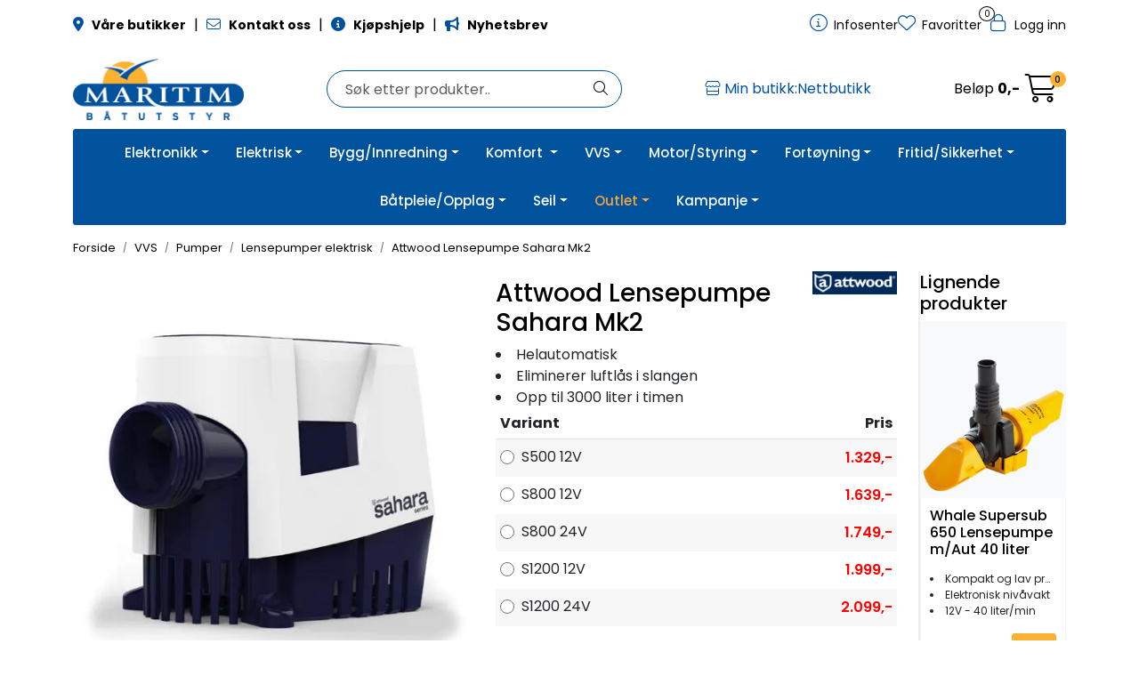

--- FILE ---
content_type: text/html;charset=UTF-8
request_url: https://www.maritim.no/ajax?action=checkPricesInList&pids=92902,92903&_=1768700838540
body_size: 165
content:
        

    
    
    
    
    
    
    
    
    
    
             
                             {"status":"OK","body":[{"current-raw":"179.0","current":"179,-","showPackageInfo":"","currency":"NOK","id":"92903"},{"current-raw":"169.0","current":"169,-","showPackageInfo":"","currency":"NOK","id":"92902"}]}            
    
    
    
    
    
    
    
    
    
    
    
    
    
    
    
    
    
    
    
    
    
    
    
    
    
    
    
    
    
    
    
    
    
    
    
    
    
    
    
    
    
    
    
    
    
    
    
    
    
    
    

--- FILE ---
content_type: text/html;charset=UTF-8
request_url: https://www.maritim.no/ajax?action=checkStocksInList&pids=92902,92903&_=1768700838541
body_size: 204
content:
        

    
    
    
    
    
    
    
    
    
    
             
            
    
                     
    
    <htmlContent>
                    <div id="92903" class="productStock">
                                         
<!-- START /modules/components/product-stock -->


                                                                50+ Stk
                        
<!-- END /modules/components/product-stock -->
            </div>
                    <div id="92902" class="productStock">
                                         
<!-- START /modules/components/product-stock -->


                                                                50+ Stk
                        
<!-- END /modules/components/product-stock -->
            </div>
            </htmlContent>
    
    
    
    
    
    
    
    
    
    
    
    
    
    
    
    
    
    
    
    
    
    
    
    
    
    
    
    
    
    
    
    
    
    
    
    
    
    
    
    
    
    
    
    
    
    
    
    
    
    

--- FILE ---
content_type: text/html;charset=UTF-8
request_url: https://www.maritim.no/ajax?action=getProductGallery&id=89114&thumbPosition=below
body_size: 903
content:
        

    
    
    
    
    
    
    
    
    
    
             
            
    
    
    
    
    
    
    
    
    
    
    
    
    
    
    
    
    
    
    
    
    
    
    
    
    
    
    
    
                     
<!-- START /ajax/getProductGallery -->


         
<!-- START /modules/components/product-labels -->





<!-- END /modules/components/product-labels -->



    
    
<div id="main-carousel" class="owl-carousel below" data-slider-id="1">
    <div class="item">
        <a href="https://res.cloudinary.com/maritim-no/image/upload/w_1600,h_1600,c_limit,f_auto,q_auto/v1655884758/p_VM-7406-33_default_1" data-fancybox="gallery">
            <picture>
                <source media="(max-width: 420px)" srcset="https://res.cloudinary.com/maritim-no/image/upload/w_350,h_350,c_limit,f_auto,q_auto/v1655884758/p_VM-7406-33_default_1">
                <img src="https://res.cloudinary.com/maritim-no/image/upload/w_650,h_650,c_limit,f_auto,q_auto/v1655884758/p_VM-7406-33_default_1" alt="Attwood Lensepumpe Sahara Mk2" class="img-fluid img-thumbnail" itemprop="image" height="650" width="650">
            </picture>
        </a>

            </div>

                                        <div class="item-video">
                    <a class="owl-video" href="https://youtu.be/Z0BQyYT4bBY" data-fancybox="gallery"></a>
                </div>
                                                <div class="item-video">
                    <a class="owl-video" href="https://youtu.be/9gsgM385gQE" data-fancybox="gallery"></a>
                </div>
                                                <div class="item-video">
                    <a class="owl-video" href="https://youtu.be/V0_9y994kJs" data-fancybox="gallery"></a>
                </div>
                                
                
                
                <div class="item">
                    <a href="https://res.cloudinary.com/maritim-no/image/upload/w_1600,h_1600,c_limit,f_auto,q_auto/v1655884905/p_VM-7406-33_slideshow_2" data-fancybox="gallery">
                        <picture>
                            <source media="(max-width: 420px)" srcset="https://res.cloudinary.com/maritim-no/image/upload/w_350,h_360,c_limit,f_auto,q_auto/v1655884905/p_VM-7406-33_slideshow_2">
                            <img src="https://res.cloudinary.com/maritim-no/image/upload/w_650,h_650,c_limit,f_auto,q_auto/v1655884905/p_VM-7406-33_slideshow_2" class="img-fluid img-thumbnail" alt="Attwood Lensepumpe Sahara Mk2 - slideshow 4" itemprop="image" height="650" width="650">
                        </picture>
                    </a>
                                    </div>
                                
                
                
                <div class="item">
                    <a href="https://res.cloudinary.com/maritim-no/image/upload/w_1600,h_1600,c_limit,f_auto,q_auto/v1655884845/p_VM-7406-33_slideshow_1" data-fancybox="gallery">
                        <picture>
                            <source media="(max-width: 420px)" srcset="https://res.cloudinary.com/maritim-no/image/upload/w_350,h_360,c_limit,f_auto,q_auto/v1655884845/p_VM-7406-33_slideshow_1">
                            <img src="https://res.cloudinary.com/maritim-no/image/upload/w_650,h_650,c_limit,f_auto,q_auto/v1655884845/p_VM-7406-33_slideshow_1" class="img-fluid img-thumbnail" alt="Attwood Lensepumpe Sahara Mk2 - slideshow 5" itemprop="image" height="650" width="650">
                        </picture>
                    </a>
                                    </div>
                        </div>

        <div id="thumbs-carousel" class="owl-carousel owl-thumbs mt-4 below" data-slider-id="1" data-thumb-position="below">
        <button type="button" class="owl-thumb-item">
            <picture>
                <source media="(max-width: 991px)" srcset="">
                <img src="https://res.cloudinary.com/maritim-no/image/upload/w_85,h_85,c_limit,f_auto,q_auto/v1655884758/p_VM-7406-33_default_1" alt="Attwood Lensepumpe Sahara Mk2" class="img-fluid img-thumbnail" itemprop="image" height="85" width="85">
            </picture>
        </button>

                                    <button class="owl-thumb-item">
                    <img src="https://img.youtube.com/vi/Z0BQyYT4bBY/mqdefault.jpg" class="img-fluid img-thumbnail" alt="Attwood Lensepumpe Sahara Mk2 - youtube 1" itemprop="image" height="85" width="85">
                    <i class="fa-light fa-circle play-background" aria-hidden="true"></i>
                    <i class="fa-light fa-play-circle play-foreground" aria-hidden="true"></i>
                </button>
                                                <button class="owl-thumb-item">
                    <img src="https://img.youtube.com/vi/9gsgM385gQE/mqdefault.jpg" class="img-fluid img-thumbnail" alt="Attwood Lensepumpe Sahara Mk2 - youtube 2" itemprop="image" height="85" width="85">
                    <i class="fa-light fa-circle play-background" aria-hidden="true"></i>
                    <i class="fa-light fa-play-circle play-foreground" aria-hidden="true"></i>
                </button>
                                                <button class="owl-thumb-item">
                    <img src="https://img.youtube.com/vi/V0_9y994kJs/mqdefault.jpg" class="img-fluid img-thumbnail" alt="Attwood Lensepumpe Sahara Mk2 - youtube 3" itemprop="image" height="85" width="85">
                    <i class="fa-light fa-circle play-background" aria-hidden="true"></i>
                    <i class="fa-light fa-play-circle play-foreground" aria-hidden="true"></i>
                </button>
                                                                <button type="button" class="owl-thumb-item">
                    <picture>
                        <img src="https://res.cloudinary.com/maritim-no/image/upload/w_85,h_85,c_limit,f_auto,q_auto/v1655884905/p_VM-7406-33_slideshow_2" class="img-fluid img-thumbnail" alt="Attwood Lensepumpe Sahara Mk2 - slideshow 4" itemprop="image" height="85" width="85">
                    </picture>
                </button>
                                                                <button type="button" class="owl-thumb-item">
                    <picture>
                        <img src="https://res.cloudinary.com/maritim-no/image/upload/w_85,h_85,c_limit,f_auto,q_auto/v1655884845/p_VM-7406-33_slideshow_1" class="img-fluid img-thumbnail" alt="Attwood Lensepumpe Sahara Mk2 - slideshow 5" itemprop="image" height="85" width="85">
                    </picture>
                </button>
                        </div>
    
<!-- END /modules/components/product-labels -->

    
    
    
    
    
    
    
    
    
    
    
    
    
    
    
    
    
    
    
    
    
    
    

--- FILE ---
content_type: text/html;charset=UTF-8
request_url: https://www.maritim.no/ajax?action=getProductAttachments&id=89114
body_size: 618
content:
        

    
    
    
    
    
    
    
    
    
    
             
            
    
    
    
    
    
    
    
    
    
    
    
    
    
    
    
    
    
    
    
    
    
    
    
    
    
    
    
                     


<div class="body">
    <div class="tabToggle">
	    <li class="nav-item" role="presentation">
            <a role="tab" class="btn btn-outline-primary" href="#tab-attachments" data-bs-toggle="tab" aria-selected="false" tabindex="-1">Dokumenter</a>
        </li>
    </div>

    <div class="tabContent">
        <div id="tab-attachments" class="tab-pane fade">
                        
                                
                                
                                    <span class="h5">Dokumentasjon</span>
                    <div class="table-responsive mb-4">
                        <table class="table table-striped table-borderless">
                            <tbody>
                                                                    <tr>
                                        <td class="text-center icon-column"><i class="fa-light fa-file-pdf fa-2x" aria-hidden="true"></i></td>
                                        <td>
                                            <strong>
                                                                                                    Teknisk datablad
                                                                                            </strong><br>
                                                                                    </td>
                                        <td class="download-column">
                                                                                            <a href="https://res.cloudinary.com/maritim-no/image/upload/v1655881783/p_VM-7406-33_documentation_2" class="btn btn-primary" target="_blank"><i class="fa-light fa-download" aria-hidden="true"></i> <span>Last ned</span></a>
                                                                                    </td>
                                    </tr>
                                                                    <tr>
                                        <td class="text-center icon-column"><i class="fa-light fa-file-pdf fa-2x" aria-hidden="true"></i></td>
                                        <td>
                                            <strong>
                                                                                                    Produktark
                                                                                            </strong><br>
                                                                                    </td>
                                        <td class="download-column">
                                                                                            <a href="https://res.cloudinary.com/maritim-no/image/upload/v1655881673/p_VM-7406-33_documentation_1" class="btn btn-primary" target="_blank"><i class="fa-light fa-download" aria-hidden="true"></i> <span>Last ned</span></a>
                                                                                    </td>
                                    </tr>
                                                            </tbody>
                        </table>
                    </div>
                            
                                
                
                            
                                
                
                                    </div>
    </div>
</div>

    
    
    
    
    
    
    
    
    
    
    
    
    
    
    
    
    
    
    
    
    
    
    
    

--- FILE ---
content_type: text/html;charset=UTF-8
request_url: https://www.maritim.no/maritim-ajax?action=getLoop54SimilarProducts&loop54Product=VM-7406-33&userid=&loop54elementsinrow=&loop54elementsinrowmobile=
body_size: 4052
content:
        

                     



             
<!-- START /modules/components/maritim-product-loop54-similar-products -->




            <head/><div class="loop54SimilarProducts">
            <h3 class="h5">Lignende produkter</h3>
                         
<!-- START /modules/product-list -->




<div class=" product-grid no-change">
    <div class="products-block" data-list-entity="products" data-product-list-type="category" data-test="wrapper-products">
        <div class="row">
                     
<!-- START /modules/components/product-list-items -->







    <div class="col-xl-12 col-6 listItem" data-itag="28720_mvix8" data-test="wrapper-product">
        <div class="product-block" itemscope itemtype="http://schema.org/Product">
            <meta itemprop="name" content="Whale Supersub 650 Lensepumpe m/Aut 40 liter">
            <meta itemprop="sku" content="6022-33">

                            <div itemprop="brand" itemscope itemtype="http://schema.org/Brand">
                    <meta itemprop="name" content="Whale">
                </div>
            
                            <div class="image">
                             
<!-- START /modules/components/product-labels -->





<!-- END /modules/components/product-labels -->

                    <a class="img loop54Tracking" href="whale-subersub-lensepumpe-m-aut-37-l" itemprop="url" data-link-item-type="product" data-link-item-is-campaign="false" data-link-item-is-new="false" data-externalid="6022-33" data-eventtype="Click" data-entitytype="Product">                         
    <picture class="d-flex mw-100">
        <source media="(max-width: 420px)" srcset="https://res.cloudinary.com/maritim-no/image/upload/w_200,h_200,c_limit,f_auto,q_auto/v1668505612/p_6022-33_default_1">
        <img src="https://res.cloudinary.com/maritim-no/image/upload/w_1500,h_1500,c_limit,f_auto,q_auto/v1668505612/p_6022-33_default_1" alt="Whale Supersub 650 Lensepumpe m/Aut 40 liter" class="img-fluid img-thumbnail w-100" itemprop="image" width="1500" height="1500" decoding="async">
    </picture>
                    </a>

                                                 
<!-- START /modules/components/maritim-lipscore-product-list -->


<span class="lipscore-rating-small" data-ls-product-name="Whale Supersub 650 Lensepumpe m/Aut 40 liter" data-ls-brand="Whale" data-ls-product-id="6022-33" data-ls-product-url="https://www.maritim.no/whale-subersub-lensepumpe-m-aut-37-l" data-ls-gtin="766478943255" data-ls-readonly="true">
</span>

<!-- END /modules/components/maritim-lipscore-product-list -->
                    
                                        <div class="storeIcons">
                                                    <div data-storeicon-trigger="list" data-storeicon-id="28720"></div>
                                            </div>
                                    </div>
            
            <div class="product-meta ">
                <div class="warp-info">
                    <span class="name" data-test="product-name">
                        <a href="whale-subersub-lensepumpe-m-aut-37-l" class="loop54Tracking" data-link-item-type="product" data-link-item-is-campaign="false" data-link-item-is-new="false" data-externalid="6022-33" data-eventtype="Click" data-entitytype="Product">Whale Supersub 650 Lensepumpe m/Aut 40 liter</a>                     </span>

                                        <div class="product-list-bullets bullets-grid">
                                     


    <ul class="custom-extra-bullets custom-extra-bullets-list">
                                    <li><span>Kompakt og lav profil</span></li>
                                                <li><span>Elektronisk nivåvakt</span></li>
                                                <li><span>12V - 40 liter/min</span></li>
                        </ul>
                    </div>
                    
                                            <p class="description" itemprop="description">
                            
                        </p>
                    
                    <div class="product-content-action-container">
                        <div class="product-list-content-container">
                                                        <div class="product-list-bullets bullets-list">
                                             


    <ul class="custom-extra-bullets custom-extra-bullets-list">
                                    <li><span>Kompakt og lav profil</span></li>
                                                <li><span>Elektronisk nivåvakt</span></li>
                                                <li><span>12V - 40 liter/min</span></li>
                        </ul>
                            </div>
                            
                                                        <div itemprop="mpn" class="maritim-mpn">
                                SS5212
                            </div>
                            
                            <div class="list-availability">
                                                                <span class="text-muted maritim-product-sku" itemprop="sku">6022-33</span>
                                
                                                                <div data-maritim-category-path-trigger="list" data-category-path-id="28720"></div>
                                
                                                                                                                                                                                                </div>

                                                            <div class="price-flex">
                                    <div class="price" itemprop="offers" itemscope itemtype="http://schema.org/AggregateOffer">
                                                                                                                                <div data-localprice-trigger="list" data-localprice-id="28720"></div>
                                            
                                            <div data-price-trigger="list" data-price-id="28720">
                                                <span class="price-old" data-type="old"></span>
                                                                                                <span class="price-new" data-type="current"></span>
                                                <span class="price-discount" data-type="discount"></span>
                                                                                                <span class="price-package-info" data-type="pricePackageInfo"></span>
                                                                                                <meta data-type="currency" itemprop="priceCurrency" content="">
                                            </div>
                                                                            </div>
                                </div>
                                                    </div>

                                                    <div class="product-action">
                                <div class="input-amout">
                                                                                     
<!-- START /modules/components/product-actions-qty -->

    <div class="product-detail">
        <div class="input-group inline-borderless">
            <button type="button" class="btn btn-outline-light text-dark decreaseQty">-</button>

                        <input type="text" class="form-control text-center btn-outline-light text-dark" value="1" aria-label="Antall" data-qty-id="28720" data-qty-multiple="1.0" data-qty-step="1.0">
            
            <button type="button" class="btn btn-outline-light text-dark  increaseQty ">+</button>
        </div>
    </div>

<!-- END /modules/components/product-actions-qty -->
                                                                    </div>

                                                                                                            <div class="add-to-basket-in-list">
                                                         
<!-- START /modules/components/product-action-add-to-basket -->


                <button type="button" class="col-12 btn btn-success button-cart loop54Tracking" aria-label="Kjøp" data-trigger="addToBasket" data-with-qty="true" data-qty-default="1.0" data-externalid="6022-33" data-eventtype="AddToCart" data-entitytype="Product">
            <i class="fa-light fa-cart-shopping" aria-hidden="true"></i>
            <span>Kjøp</span>
        </button>
        
<!-- END /modules/components/product-action-add-to-basket -->
                                        </div>
                                                                                                </div>
                                            </div>

                                        <div class="wishlist-compare">
                        
                                                    <button type="button" class="btn btn-light wishlist" title="Legg til favoritter" onclick="gca.toggleFavorites(28720);" data-favorite-id="28720" data-favorite-state="false" data-favorite-type="list" data-title-add="Legg til favoritter" data-title-remove="Fjern fra favoritter">
                                <i class="fa-light fa-heart" aria-hidden="true"></i>
                                <i class="fa-solid fa-heart" aria-hidden="true"></i>
                                <span>Legg til favoritter</span>
                            </button>
                                            </div>
                                    </div>
            </div>
        </div>
    </div>

    <div class="col-xl-12 col-6 listItem" data-itag="90896_mgrke" data-test="wrapper-product">
        <div class="product-block" itemscope itemtype="http://schema.org/Product">
            <meta itemprop="name" content="Seago Batteridrevet lensepumpe">
            <meta itemprop="sku" content="5406-01">

                            <div itemprop="brand" itemscope itemtype="http://schema.org/Brand">
                    <meta itemprop="name" content="Seago">
                </div>
            
                            <div class="image">
                             
<!-- START /modules/components/product-labels -->





<!-- END /modules/components/product-labels -->

                    <a class="img loop54Tracking" href="seago-batteridrevet-lensepumpe" itemprop="url" data-link-item-type="product" data-link-item-is-campaign="false" data-link-item-is-new="false" data-externalid="5406-01" data-eventtype="Click" data-entitytype="Product">                         
    <picture class="d-flex mw-100">
        <source media="(max-width: 420px)" srcset="https://res.cloudinary.com/maritim-no/image/upload/w_200,h_200,c_limit,f_auto,q_auto/v1707726478/p_5406-01_default_1">
        <img src="https://res.cloudinary.com/maritim-no/image/upload/w_1500,h_1500,c_limit,f_auto,q_auto/v1707726478/p_5406-01_default_1" alt="Seago Batteridrevet lensepumpe" class="img-fluid img-thumbnail w-100" itemprop="image" width="1500" height="1500" decoding="async">
    </picture>
                    </a>

                                                 
<!-- START /modules/components/maritim-lipscore-product-list -->


<span class="lipscore-rating-small" data-ls-product-name="Seago Batteridrevet lensepumpe" data-ls-brand="Seago" data-ls-product-id="5406-01" data-ls-product-url="https://www.maritim.no/seago-batteridrevet-lensepumpe" data-ls-gtin="" data-ls-readonly="true">
</span>

<!-- END /modules/components/maritim-lipscore-product-list -->
                    
                                        <div class="storeIcons">
                                                    <div data-storeicon-trigger="list" data-storeicon-id="90896"></div>
                                            </div>
                                    </div>
            
            <div class="product-meta ">
                <div class="warp-info">
                    <span class="name" data-test="product-name">
                        <a href="seago-batteridrevet-lensepumpe" class="loop54Tracking" data-link-item-type="product" data-link-item-is-campaign="false" data-link-item-is-new="false" data-externalid="5406-01" data-eventtype="Click" data-entitytype="Product">Seago Batteridrevet lensepumpe</a>                     </span>

                                        <div class="product-list-bullets bullets-grid">
                                     


    <ul class="custom-extra-bullets custom-extra-bullets-list">
                                    <li><span>Praktisk bærbar lensepumpe</span></li>
                                                <li><span>5 liter/min.</span></li>
                                                <li><span>Total lengde 675 mm</span></li>
                        </ul>
                    </div>
                    
                                            <p class="description" itemprop="description">
                            
                        </p>
                    
                    <div class="product-content-action-container">
                        <div class="product-list-content-container">
                                                        <div class="product-list-bullets bullets-list">
                                             


    <ul class="custom-extra-bullets custom-extra-bullets-list">
                                    <li><span>Praktisk bærbar lensepumpe</span></li>
                                                <li><span>5 liter/min.</span></li>
                                                <li><span>Total lengde 675 mm</span></li>
                        </ul>
                            </div>
                            
                                                        <div itemprop="mpn" class="maritim-mpn">
                                
                            </div>
                            
                            <div class="list-availability">
                                                                <span class="text-muted maritim-product-sku" itemprop="sku">5406-01</span>
                                
                                                                <div data-maritim-category-path-trigger="list" data-category-path-id="90896"></div>
                                
                                                                                                                                                                                                </div>

                                                            <div class="price-flex">
                                    <div class="price" itemprop="offers" itemscope itemtype="http://schema.org/AggregateOffer">
                                                                                                                                <div data-localprice-trigger="list" data-localprice-id="90896"></div>
                                            
                                            <div data-price-trigger="list" data-price-id="90896">
                                                <span class="price-old" data-type="old"></span>
                                                                                                <span class="price-new" data-type="current"></span>
                                                <span class="price-discount" data-type="discount"></span>
                                                                                                <span class="price-package-info" data-type="pricePackageInfo"></span>
                                                                                                <meta data-type="currency" itemprop="priceCurrency" content="">
                                            </div>
                                                                            </div>
                                </div>
                                                    </div>

                                                    <div class="product-action">
                                <div class="input-amout">
                                                                                     
<!-- START /modules/components/product-actions-qty -->

    <div class="product-detail">
        <div class="input-group inline-borderless">
            <button type="button" class="btn btn-outline-light text-dark decreaseQty">-</button>

                        <input type="text" class="form-control text-center btn-outline-light text-dark" value="1" aria-label="Antall" data-qty-id="90896" data-qty-multiple="1.0" data-qty-step="1.0">
            
            <button type="button" class="btn btn-outline-light text-dark  increaseQty ">+</button>
        </div>
    </div>

<!-- END /modules/components/product-actions-qty -->
                                                                    </div>

                                                                                                            <div class="add-to-basket-in-list">
                                                         
<!-- START /modules/components/product-action-add-to-basket -->


                <button type="button" class="col-12 btn btn-success button-cart loop54Tracking" aria-label="Kjøp" data-trigger="addToBasket" data-with-qty="true" data-qty-default="1.0" data-externalid="5406-01" data-eventtype="AddToCart" data-entitytype="Product">
            <i class="fa-light fa-cart-shopping" aria-hidden="true"></i>
            <span>Kjøp</span>
        </button>
        
<!-- END /modules/components/product-action-add-to-basket -->
                                        </div>
                                                                                                </div>
                                            </div>

                                        <div class="wishlist-compare">
                        
                                                    <button type="button" class="btn btn-light wishlist" title="Legg til favoritter" onclick="gca.toggleFavorites(90896);" data-favorite-id="90896" data-favorite-state="false" data-favorite-type="list" data-title-add="Legg til favoritter" data-title-remove="Fjern fra favoritter">
                                <i class="fa-light fa-heart" aria-hidden="true"></i>
                                <i class="fa-solid fa-heart" aria-hidden="true"></i>
                                <span>Legg til favoritter</span>
                            </button>
                                            </div>
                                    </div>
            </div>
        </div>
    </div>

    <div class="col-xl-12 col-6 listItem" data-itag="83712_lmm5u" data-test="wrapper-product">
        <div class="product-block" itemscope itemtype="http://schema.org/Product">
            <meta itemprop="name" content="Seaflo Lensepumpe">
            <meta itemprop="sku" content="VM-5407-26">

                            <div itemprop="brand" itemscope itemtype="http://schema.org/Brand">
                    <meta itemprop="name" content="Seaflo">
                </div>
            
                            <div class="image">
                             
<!-- START /modules/components/product-labels -->





<!-- END /modules/components/product-labels -->

                    <a class="img loop54Tracking" href="seaflo-lensepumpe" itemprop="url" data-link-item-type="product" data-link-item-is-campaign="false" data-link-item-is-new="false" data-externalid="VM-5407-26" data-eventtype="Click" data-entitytype="Product">                         
    <picture class="d-flex mw-100">
        <source media="(max-width: 420px)" srcset="https://res.cloudinary.com/maritim-no/image/upload/w_200,h_200,c_limit,f_auto,q_auto/v1551946014/p_VM-5407-26_default_1">
        <img src="https://res.cloudinary.com/maritim-no/image/upload/w_1500,h_1500,c_limit,f_auto,q_auto/v1551946014/p_VM-5407-26_default_1" alt="Seaflo Lensepumpe" class="img-fluid img-thumbnail w-100" itemprop="image" width="1500" height="1500" decoding="async">
    </picture>
                    </a>

                                                 
<!-- START /modules/components/maritim-lipscore-product-list -->


<span class="lipscore-rating-small" data-ls-product-name="Seaflo Lensepumpe" data-ls-brand="Seaflo" data-ls-product-id="VM-5407-26" data-ls-product-url="https://www.maritim.no/seaflo-lensepumpe" data-ls-gtin="" data-ls-readonly="true">
</span>

<!-- END /modules/components/maritim-lipscore-product-list -->
                    
                                        <div class="storeIcons">
                                                    <div data-storeicon-trigger="list" data-storeicon-id="83712"></div>
                                            </div>
                                    </div>
            
            <div class="product-meta ">
                <div class="warp-info">
                    <span class="name" data-test="product-name">
                        <a href="seaflo-lensepumpe" class="loop54Tracking" data-link-item-type="product" data-link-item-is-campaign="false" data-link-item-is-new="false" data-externalid="VM-5407-26" data-eventtype="Click" data-entitytype="Product">Seaflo Lensepumpe</a>                     </span>

                                        <div class="product-list-bullets bullets-grid">
                                     


    <ul class="custom-extra-bullets custom-extra-bullets-list">
                                    <li><span>Gnistsikker</span></li>
                                                <li><span>Kan tørrkjøres</span></li>
                                                <li><span>Opp til 5678 l/time</span></li>
                        </ul>
                    </div>
                    
                                            <p class="description" itemprop="description">
                            
                        </p>
                    
                    <div class="product-content-action-container">
                        <div class="product-list-content-container">
                                                        <div class="product-list-bullets bullets-list">
                                             


    <ul class="custom-extra-bullets custom-extra-bullets-list">
                                    <li><span>Gnistsikker</span></li>
                                                <li><span>Kan tørrkjøres</span></li>
                                                <li><span>Opp til 5678 l/time</span></li>
                        </ul>
                            </div>
                            
                                                        <div itemprop="mpn" class="maritim-mpn">
                                
                            </div>
                            
                            <div class="list-availability">
                                                                <span class="text-muted maritim-product-sku" itemprop="sku">VM-5407-26</span>
                                
                                                                <div data-maritim-category-path-trigger="list" data-category-path-id="83712"></div>
                                
                                                                                                    <a class="maritim-see-variants" href="seaflo-lensepumpe">Se varianter</a>
                                                                                            </div>

                                                            <div class="price-flex">
                                    <div class="price" itemprop="offers" itemscope itemtype="http://schema.org/AggregateOffer">
                                                                                                                                <div data-localprice-trigger="list" data-localprice-id="83712"></div>
                                            
                                            <div data-price-trigger="list" data-price-id="83712">
                                                <span class="price-old" data-type="old"></span>
                                                                                                    <span class="price-from">Fra:</span>
                                                                                                <span class="price-new" data-type="current"></span>
                                                <span class="price-discount" data-type="discount"></span>
                                                                                                <span class="price-package-info" data-type="pricePackageInfo"></span>
                                                                                                <meta data-type="currency" itemprop="priceCurrency" content="">
                                            </div>
                                                                            </div>
                                </div>
                                                    </div>

                                                    <div class="product-action">
                                <div class="input-amout">
                                                                                     
<!-- START /modules/components/product-actions-qty -->

    <div class="product-detail">
        <div class="input-group inline-borderless">
            <button type="button" class="btn btn-outline-light text-dark decreaseQty">-</button>

                        <input type="text" class="form-control text-center btn-outline-light text-dark" value="1" aria-label="Antall" data-qty-id="83712" data-qty-multiple="1.0" data-qty-step="1.0">
            
            <button type="button" class="btn btn-outline-light text-dark  increaseQty ">+</button>
        </div>
    </div>

<!-- END /modules/components/product-actions-qty -->
                                                                    </div>

                                                                                                            <div class="add-to-basket-in-list">
                                                         
<!-- START /modules/components/product-action-add-to-basket -->


                
                        <a href="seaflo-lensepumpe" class="col-12 btn btn-success button-cart loop54Tracking" aria-label="Kjøp" data-externalid="VM-5407-26" data-eventtype="Click" data-entitytype="Product">
                <i class="fa-light fa-cart-shopping" aria-hidden="true"></i>
                <span>Kjøp</span>
            </a>
                
<!-- END /modules/components/product-action-add-to-basket -->
                                        </div>
                                                                                                </div>
                                            </div>

                                        <div class="wishlist-compare">
                        
                                                    <button type="button" class="btn btn-light wishlist" title="Legg til favoritter" onclick="gca.toggleFavorites(83712);" data-favorite-id="83712" data-favorite-state="false" data-favorite-type="list" data-title-add="Legg til favoritter" data-title-remove="Fjern fra favoritter">
                                <i class="fa-light fa-heart" aria-hidden="true"></i>
                                <i class="fa-solid fa-heart" aria-hidden="true"></i>
                                <span>Legg til favoritter</span>
                            </button>
                                            </div>
                                    </div>
            </div>
        </div>
    </div>

    <div class="col-xl-12 col-6 listItem" data-itag="83703_9h0m5" data-test="wrapper-product">
        <div class="product-block" itemscope itemtype="http://schema.org/Product">
            <meta itemprop="name" content="Seaflo Automatisk Lensepumpe">
            <meta itemprop="sku" content="VM-5407-20">

                            <div itemprop="brand" itemscope itemtype="http://schema.org/Brand">
                    <meta itemprop="name" content="Seaflo">
                </div>
            
                            <div class="image">
                             
<!-- START /modules/components/product-labels -->





<!-- END /modules/components/product-labels -->

                    <a class="img loop54Tracking" href="seaflo-automatisk-lensepumpe" itemprop="url" data-link-item-type="product" data-link-item-is-campaign="false" data-link-item-is-new="false" data-externalid="VM-5407-20" data-eventtype="Click" data-entitytype="Product">                         
    <picture class="d-flex mw-100">
        <source media="(max-width: 420px)" srcset="https://res.cloudinary.com/maritim-no/image/upload/w_200,h_200,c_limit,f_auto,q_auto/v1729248058/p_VM-5407-20_default_1">
        <img src="https://res.cloudinary.com/maritim-no/image/upload/w_1500,h_1500,c_limit,f_auto,q_auto/v1729248058/p_VM-5407-20_default_1" alt="Seaflo Automatisk Lensepumpe" class="img-fluid img-thumbnail w-100" itemprop="image" width="1500" height="1500" decoding="async">
    </picture>
                    </a>

                                                 
<!-- START /modules/components/maritim-lipscore-product-list -->


<span class="lipscore-rating-small" data-ls-product-name="Seaflo Automatisk Lensepumpe" data-ls-brand="Seaflo" data-ls-product-id="VM-5407-20" data-ls-product-url="https://www.maritim.no/seaflo-automatisk-lensepumpe" data-ls-gtin="" data-ls-readonly="true">
</span>

<!-- END /modules/components/maritim-lipscore-product-list -->
                    
                                        <div class="storeIcons">
                                                    <div data-storeicon-trigger="list" data-storeicon-id="83703"></div>
                                            </div>
                                    </div>
            
            <div class="product-meta ">
                <div class="warp-info">
                    <span class="name" data-test="product-name">
                        <a href="seaflo-automatisk-lensepumpe" class="loop54Tracking" data-link-item-type="product" data-link-item-is-campaign="false" data-link-item-is-new="false" data-externalid="VM-5407-20" data-eventtype="Click" data-entitytype="Product">Seaflo Automatisk Lensepumpe</a>                     </span>

                                        <div class="product-list-bullets bullets-grid">
                                     


    <ul class="custom-extra-bullets custom-extra-bullets-list">
                                    <li><span>Helautomatisk</span></li>
                                                <li><span>Enkel rengjøring</span></li>
                                                <li><span>Opp til 4318 l/time</span></li>
                        </ul>
                    </div>
                    
                                            <p class="description" itemprop="description">
                            
                        </p>
                    
                    <div class="product-content-action-container">
                        <div class="product-list-content-container">
                                                        <div class="product-list-bullets bullets-list">
                                             


    <ul class="custom-extra-bullets custom-extra-bullets-list">
                                    <li><span>Helautomatisk</span></li>
                                                <li><span>Enkel rengjøring</span></li>
                                                <li><span>Opp til 4318 l/time</span></li>
                        </ul>
                            </div>
                            
                                                        <div itemprop="mpn" class="maritim-mpn">
                                
                            </div>
                            
                            <div class="list-availability">
                                                                <span class="text-muted maritim-product-sku" itemprop="sku">VM-5407-20</span>
                                
                                                                <div data-maritim-category-path-trigger="list" data-category-path-id="83703"></div>
                                
                                                                                                    <a class="maritim-see-variants" href="seaflo-automatisk-lensepumpe">Se varianter</a>
                                                                                            </div>

                                                            <div class="price-flex">
                                    <div class="price" itemprop="offers" itemscope itemtype="http://schema.org/AggregateOffer">
                                                                                                                                <div data-localprice-trigger="list" data-localprice-id="83703"></div>
                                            
                                            <div data-price-trigger="list" data-price-id="83703">
                                                <span class="price-old" data-type="old"></span>
                                                                                                    <span class="price-from">Fra:</span>
                                                                                                <span class="price-new" data-type="current"></span>
                                                <span class="price-discount" data-type="discount"></span>
                                                                                                <span class="price-package-info" data-type="pricePackageInfo"></span>
                                                                                                <meta data-type="currency" itemprop="priceCurrency" content="">
                                            </div>
                                                                            </div>
                                </div>
                                                    </div>

                                                    <div class="product-action">
                                <div class="input-amout">
                                                                                     
<!-- START /modules/components/product-actions-qty -->

    <div class="product-detail">
        <div class="input-group inline-borderless">
            <button type="button" class="btn btn-outline-light text-dark decreaseQty">-</button>

                        <input type="text" class="form-control text-center btn-outline-light text-dark" value="1" aria-label="Antall" data-qty-id="83703" data-qty-multiple="1.0" data-qty-step="1.0">
            
            <button type="button" class="btn btn-outline-light text-dark  increaseQty ">+</button>
        </div>
    </div>

<!-- END /modules/components/product-actions-qty -->
                                                                    </div>

                                                                                                            <div class="add-to-basket-in-list">
                                                         
<!-- START /modules/components/product-action-add-to-basket -->


                
                        <a href="seaflo-automatisk-lensepumpe" class="col-12 btn btn-success button-cart loop54Tracking" aria-label="Kjøp" data-externalid="VM-5407-20" data-eventtype="Click" data-entitytype="Product">
                <i class="fa-light fa-cart-shopping" aria-hidden="true"></i>
                <span>Kjøp</span>
            </a>
                
<!-- END /modules/components/product-action-add-to-basket -->
                                        </div>
                                                                                                </div>
                                            </div>

                                        <div class="wishlist-compare">
                        
                                                    <button type="button" class="btn btn-light wishlist" title="Legg til favoritter" onclick="gca.toggleFavorites(83703);" data-favorite-id="83703" data-favorite-state="false" data-favorite-type="list" data-title-add="Legg til favoritter" data-title-remove="Fjern fra favoritter">
                                <i class="fa-light fa-heart" aria-hidden="true"></i>
                                <i class="fa-solid fa-heart" aria-hidden="true"></i>
                                <span>Legg til favoritter</span>
                            </button>
                                            </div>
                                    </div>
            </div>
        </div>
    </div>

    <div class="col-xl-12 col-6 listItem" data-itag="28719_8fg7w" data-test="wrapper-product">
        <div class="product-block" itemscope itemtype="http://schema.org/Product">
            <meta itemprop="name" content="Whale Supersub Lensepumpe 32 liter 12V">
            <meta itemprop="sku" content="6022-31">

                            <div itemprop="brand" itemscope itemtype="http://schema.org/Brand">
                    <meta itemprop="name" content="Whale">
                </div>
            
                            <div class="image">
                             
<!-- START /modules/components/product-labels -->





<!-- END /modules/components/product-labels -->

                    <a class="img loop54Tracking" href="whale-supersub-lensepumpe-32-liter-12-vdc" itemprop="url" data-link-item-type="product" data-link-item-is-campaign="false" data-link-item-is-new="false" data-externalid="6022-31" data-eventtype="Click" data-entitytype="Product">                         
    <picture class="d-flex mw-100">
        <source media="(max-width: 420px)" srcset="https://res.cloudinary.com/maritim-no/image/upload/w_200,h_200,c_limit,f_auto,q_auto/v1675947325/p_6022-31_default_1">
        <img src="https://res.cloudinary.com/maritim-no/image/upload/w_1500,h_1500,c_limit,f_auto,q_auto/v1675947325/p_6022-31_default_1" alt="Whale Supersub Lensepumpe 32 liter 12V" class="img-fluid img-thumbnail w-100" itemprop="image" width="1500" height="1500" decoding="async">
    </picture>
                    </a>

                                                 
<!-- START /modules/components/maritim-lipscore-product-list -->


<span class="lipscore-rating-small" data-ls-product-name="Whale Supersub Lensepumpe 32 liter 12V" data-ls-brand="Whale" data-ls-product-id="6022-31" data-ls-product-url="https://www.maritim.no/whale-supersub-lensepumpe-32-liter-12-vdc" data-ls-gtin="766478951014" data-ls-readonly="true">
</span>

<!-- END /modules/components/maritim-lipscore-product-list -->
                    
                                        <div class="storeIcons">
                                                    <div data-storeicon-trigger="list" data-storeicon-id="28719"></div>
                                            </div>
                                    </div>
            
            <div class="product-meta ">
                <div class="warp-info">
                    <span class="name" data-test="product-name">
                        <a href="whale-supersub-lensepumpe-32-liter-12-vdc" class="loop54Tracking" data-link-item-type="product" data-link-item-is-campaign="false" data-link-item-is-new="false" data-externalid="6022-31" data-eventtype="Click" data-entitytype="Product">Whale Supersub Lensepumpe 32 liter 12V</a>                     </span>

                                        <div class="product-list-bullets bullets-grid">
                                     


    <ul class="custom-extra-bullets custom-extra-bullets-list">
                                    <li><span>Kompakt og lav profil</span></li>
                                                <li><span>Uten nivåvakt</span></li>
                                                <li><span>32 liter/min</span></li>
                        </ul>
                    </div>
                    
                                            <p class="description" itemprop="description">
                            
                        </p>
                    
                    <div class="product-content-action-container">
                        <div class="product-list-content-container">
                                                        <div class="product-list-bullets bullets-list">
                                             


    <ul class="custom-extra-bullets custom-extra-bullets-list">
                                    <li><span>Kompakt og lav profil</span></li>
                                                <li><span>Uten nivåvakt</span></li>
                                                <li><span>32 liter/min</span></li>
                        </ul>
                            </div>
                            
                                                        <div itemprop="mpn" class="maritim-mpn">
                                SS5012
                            </div>
                            
                            <div class="list-availability">
                                                                <span class="text-muted maritim-product-sku" itemprop="sku">6022-31</span>
                                
                                                                <div data-maritim-category-path-trigger="list" data-category-path-id="28719"></div>
                                
                                                                                                                                                                                                </div>

                                                            <div class="price-flex">
                                    <div class="price" itemprop="offers" itemscope itemtype="http://schema.org/AggregateOffer">
                                                                                                                                <div data-localprice-trigger="list" data-localprice-id="28719"></div>
                                            
                                            <div data-price-trigger="list" data-price-id="28719">
                                                <span class="price-old" data-type="old"></span>
                                                                                                <span class="price-new" data-type="current"></span>
                                                <span class="price-discount" data-type="discount"></span>
                                                                                                <span class="price-package-info" data-type="pricePackageInfo"></span>
                                                                                                <meta data-type="currency" itemprop="priceCurrency" content="">
                                            </div>
                                                                            </div>
                                </div>
                                                    </div>

                                                    <div class="product-action">
                                <div class="input-amout">
                                                                                     
<!-- START /modules/components/product-actions-qty -->

    <div class="product-detail">
        <div class="input-group inline-borderless">
            <button type="button" class="btn btn-outline-light text-dark decreaseQty">-</button>

                        <input type="text" class="form-control text-center btn-outline-light text-dark" value="1" aria-label="Antall" data-qty-id="28719" data-qty-multiple="1.0" data-qty-step="1.0">
            
            <button type="button" class="btn btn-outline-light text-dark  increaseQty ">+</button>
        </div>
    </div>

<!-- END /modules/components/product-actions-qty -->
                                                                    </div>

                                                                                                            <div class="add-to-basket-in-list">
                                                         
<!-- START /modules/components/product-action-add-to-basket -->


                <button type="button" class="col-12 btn btn-success button-cart loop54Tracking" aria-label="Kjøp" data-trigger="addToBasket" data-with-qty="true" data-qty-default="1.0" data-externalid="6022-31" data-eventtype="AddToCart" data-entitytype="Product">
            <i class="fa-light fa-cart-shopping" aria-hidden="true"></i>
            <span>Kjøp</span>
        </button>
        
<!-- END /modules/components/product-action-add-to-basket -->
                                        </div>
                                                                                                </div>
                                            </div>

                                        <div class="wishlist-compare">
                        
                                                    <button type="button" class="btn btn-light wishlist" title="Legg til favoritter" onclick="gca.toggleFavorites(28719);" data-favorite-id="28719" data-favorite-state="false" data-favorite-type="list" data-title-add="Legg til favoritter" data-title-remove="Fjern fra favoritter">
                                <i class="fa-light fa-heart" aria-hidden="true"></i>
                                <i class="fa-solid fa-heart" aria-hidden="true"></i>
                                <span>Legg til favoritter</span>
                            </button>
                                            </div>
                                    </div>
            </div>
        </div>
    </div>

    <div class="col-xl-12 col-6 listItem" data-itag="87401_ongzt" data-test="wrapper-product">
        <div class="product-block" itemscope itemtype="http://schema.org/Product">
            <meta itemprop="name" content="Seaflo Lensepumpe lavprofil auto 12V">
            <meta itemprop="sku" content="5407-91">

                            <div itemprop="brand" itemscope itemtype="http://schema.org/Brand">
                    <meta itemprop="name" content="Seaflo">
                </div>
            
                            <div class="image">
                             
<!-- START /modules/components/product-labels -->





<!-- END /modules/components/product-labels -->

                    <a class="img loop54Tracking" href="seaflo-low-profile-auto-12v" itemprop="url" data-link-item-type="product" data-link-item-is-campaign="false" data-link-item-is-new="false" data-externalid="5407-91" data-eventtype="Click" data-entitytype="Product">                         
    <picture class="d-flex mw-100">
        <source media="(max-width: 420px)" srcset="https://res.cloudinary.com/maritim-no/image/upload/w_200,h_200,c_limit,f_auto,q_auto/v1676542799/p_5407-91_default_1">
        <img src="https://res.cloudinary.com/maritim-no/image/upload/w_1500,h_1500,c_limit,f_auto,q_auto/v1676542799/p_5407-91_default_1" alt="Seaflo Lensepumpe lavprofil auto 12V" class="img-fluid img-thumbnail w-100" itemprop="image" width="1500" height="1500" decoding="async">
    </picture>
                    </a>

                                                 
<!-- START /modules/components/maritim-lipscore-product-list -->


<span class="lipscore-rating-small" data-ls-product-name="Seaflo Lensepumpe lavprofil auto 12V" data-ls-brand="Seaflo" data-ls-product-id="5407-91" data-ls-product-url="https://www.maritim.no/seaflo-low-profile-auto-12v" data-ls-gtin="" data-ls-readonly="true">
</span>

<!-- END /modules/components/maritim-lipscore-product-list -->
                    
                                        <div class="storeIcons">
                                                    <div data-storeicon-trigger="list" data-storeicon-id="87401"></div>
                                            </div>
                                    </div>
            
            <div class="product-meta ">
                <div class="warp-info">
                    <span class="name" data-test="product-name">
                        <a href="seaflo-low-profile-auto-12v" class="loop54Tracking" data-link-item-type="product" data-link-item-is-campaign="false" data-link-item-is-new="false" data-externalid="5407-91" data-eventtype="Click" data-entitytype="Product">Seaflo Lensepumpe lavprofil auto 12V</a>                     </span>

                                        <div class="product-list-bullets bullets-grid">
                                     


    <ul class="custom-extra-bullets custom-extra-bullets-list">
                                    <li><span>Vannivåvakt</span></li>
                                                <li><span>Kapasitet 3000 liter/time</span></li>
                                                <li><span>Kompakt og lav profil</span></li>
                        </ul>
                    </div>
                    
                                            <p class="description" itemprop="description">
                            
                        </p>
                    
                    <div class="product-content-action-container">
                        <div class="product-list-content-container">
                                                        <div class="product-list-bullets bullets-list">
                                             


    <ul class="custom-extra-bullets custom-extra-bullets-list">
                                    <li><span>Vannivåvakt</span></li>
                                                <li><span>Kapasitet 3000 liter/time</span></li>
                                                <li><span>Kompakt og lav profil</span></li>
                        </ul>
                            </div>
                            
                                                        <div itemprop="mpn" class="maritim-mpn">
                                SFBP1-G800-14A
                            </div>
                            
                            <div class="list-availability">
                                                                <span class="text-muted maritim-product-sku" itemprop="sku">5407-91</span>
                                
                                                                <div data-maritim-category-path-trigger="list" data-category-path-id="87401"></div>
                                
                                                                                                                                                                                                </div>

                                                            <div class="price-flex">
                                    <div class="price" itemprop="offers" itemscope itemtype="http://schema.org/AggregateOffer">
                                                                                                                                <div data-localprice-trigger="list" data-localprice-id="87401"></div>
                                            
                                            <div data-price-trigger="list" data-price-id="87401">
                                                <span class="price-old" data-type="old"></span>
                                                                                                <span class="price-new" data-type="current"></span>
                                                <span class="price-discount" data-type="discount"></span>
                                                                                                <span class="price-package-info" data-type="pricePackageInfo"></span>
                                                                                                <meta data-type="currency" itemprop="priceCurrency" content="">
                                            </div>
                                                                            </div>
                                </div>
                                                    </div>

                                                    <div class="product-action">
                                <div class="input-amout">
                                                                                     
<!-- START /modules/components/product-actions-qty -->

    <div class="product-detail">
        <div class="input-group inline-borderless">
            <button type="button" class="btn btn-outline-light text-dark decreaseQty">-</button>

                        <input type="text" class="form-control text-center btn-outline-light text-dark" value="1" aria-label="Antall" data-qty-id="87401" data-qty-multiple="1.0" data-qty-step="1.0">
            
            <button type="button" class="btn btn-outline-light text-dark  increaseQty ">+</button>
        </div>
    </div>

<!-- END /modules/components/product-actions-qty -->
                                                                    </div>

                                                                                                            <div class="add-to-basket-in-list">
                                                         
<!-- START /modules/components/product-action-add-to-basket -->


                <button type="button" class="col-12 btn btn-success button-cart loop54Tracking" aria-label="Kjøp" data-trigger="addToBasket" data-with-qty="true" data-qty-default="1.0" data-externalid="5407-91" data-eventtype="AddToCart" data-entitytype="Product">
            <i class="fa-light fa-cart-shopping" aria-hidden="true"></i>
            <span>Kjøp</span>
        </button>
        
<!-- END /modules/components/product-action-add-to-basket -->
                                        </div>
                                                                                                </div>
                                            </div>

                                        <div class="wishlist-compare">
                        
                                                    <button type="button" class="btn btn-light wishlist" title="Legg til favoritter" onclick="gca.toggleFavorites(87401);" data-favorite-id="87401" data-favorite-state="false" data-favorite-type="list" data-title-add="Legg til favoritter" data-title-remove="Fjern fra favoritter">
                                <i class="fa-light fa-heart" aria-hidden="true"></i>
                                <i class="fa-solid fa-heart" aria-hidden="true"></i>
                                <span>Legg til favoritter</span>
                            </button>
                                            </div>
                                    </div>
            </div>
        </div>
    </div>

    <div class="col-xl-12 col-6 listItem" data-itag="88800_uejh7" data-test="wrapper-product">
        <div class="product-block" itemscope itemtype="http://schema.org/Product">
            <meta itemprop="name" content="Seaflo Lensepumpe Auto">
            <meta itemprop="sku" content="VM-5407-97">

                            <div itemprop="brand" itemscope itemtype="http://schema.org/Brand">
                    <meta itemprop="name" content="Seaflo">
                </div>
            
                            <div class="image">
                             
<!-- START /modules/components/product-labels -->





<!-- END /modules/components/product-labels -->

                    <a class="img loop54Tracking" href="seaflo-lensepumpe-auto" itemprop="url" data-link-item-type="product" data-link-item-is-campaign="false" data-link-item-is-new="false" data-externalid="VM-5407-97" data-eventtype="Click" data-entitytype="Product">                         
    <picture class="d-flex mw-100">
        <source media="(max-width: 420px)" srcset="https://res.cloudinary.com/maritim-no/image/upload/w_200,h_200,c_limit,f_auto,q_auto/v1671461610/p_VM-5407-97_default_1">
        <img src="https://res.cloudinary.com/maritim-no/image/upload/w_1500,h_1500,c_limit,f_auto,q_auto/v1671461610/p_VM-5407-97_default_1" alt="Seaflo Lensepumpe Auto" class="img-fluid img-thumbnail w-100" itemprop="image" width="1500" height="1500" decoding="async">
    </picture>
                    </a>

                                                 
<!-- START /modules/components/maritim-lipscore-product-list -->


<span class="lipscore-rating-small" data-ls-product-name="Seaflo Lensepumpe Auto" data-ls-brand="Seaflo" data-ls-product-id="VM-5407-97" data-ls-product-url="https://www.maritim.no/seaflo-lensepumpe-auto" data-ls-gtin="" data-ls-readonly="true">
</span>

<!-- END /modules/components/maritim-lipscore-product-list -->
                    
                                        <div class="storeIcons">
                                                    <div data-storeicon-trigger="list" data-storeicon-id="88800"></div>
                                            </div>
                                    </div>
            
            <div class="product-meta ">
                <div class="warp-info">
                    <span class="name" data-test="product-name">
                        <a href="seaflo-lensepumpe-auto" class="loop54Tracking" data-link-item-type="product" data-link-item-is-campaign="false" data-link-item-is-new="false" data-externalid="VM-5407-97" data-eventtype="Click" data-entitytype="Product">Seaflo Lensepumpe Auto</a>                     </span>

                                        <div class="product-list-bullets bullets-grid">
                                     


    <ul class="custom-extra-bullets custom-extra-bullets-list">
                                    <li><span>Helautomatisk og sensorstyrt </span></li>
                                                <li><span>3 versjoner</span></li>
                                                <li><span>2270 liter/time og 4160 liter/time</span></li>
                        </ul>
                    </div>
                    
                                            <p class="description" itemprop="description">
                            
                        </p>
                    
                    <div class="product-content-action-container">
                        <div class="product-list-content-container">
                                                        <div class="product-list-bullets bullets-list">
                                             


    <ul class="custom-extra-bullets custom-extra-bullets-list">
                                    <li><span>Helautomatisk og sensorstyrt </span></li>
                                                <li><span>3 versjoner</span></li>
                                                <li><span>2270 liter/time og 4160 liter/time</span></li>
                        </ul>
                            </div>
                            
                                                        <div itemprop="mpn" class="maritim-mpn">
                                
                            </div>
                            
                            <div class="list-availability">
                                                                <span class="text-muted maritim-product-sku" itemprop="sku">VM-5407-97</span>
                                
                                                                <div data-maritim-category-path-trigger="list" data-category-path-id="88800"></div>
                                
                                                                                                    <a class="maritim-see-variants" href="seaflo-lensepumpe-auto">Se varianter</a>
                                                                                            </div>

                                                            <div class="price-flex">
                                    <div class="price" itemprop="offers" itemscope itemtype="http://schema.org/AggregateOffer">
                                                                                                                                <div data-localprice-trigger="list" data-localprice-id="88800"></div>
                                            
                                            <div data-price-trigger="list" data-price-id="88800">
                                                <span class="price-old" data-type="old"></span>
                                                                                                    <span class="price-from">Fra:</span>
                                                                                                <span class="price-new" data-type="current"></span>
                                                <span class="price-discount" data-type="discount"></span>
                                                                                                <span class="price-package-info" data-type="pricePackageInfo"></span>
                                                                                                <meta data-type="currency" itemprop="priceCurrency" content="">
                                            </div>
                                                                            </div>
                                </div>
                                                    </div>

                                                    <div class="product-action">
                                <div class="input-amout">
                                                                                     
<!-- START /modules/components/product-actions-qty -->

    <div class="product-detail">
        <div class="input-group inline-borderless">
            <button type="button" class="btn btn-outline-light text-dark decreaseQty">-</button>

                        <input type="text" class="form-control text-center btn-outline-light text-dark" value="1" aria-label="Antall" data-qty-id="88800" data-qty-multiple="1.0" data-qty-step="1.0">
            
            <button type="button" class="btn btn-outline-light text-dark  increaseQty ">+</button>
        </div>
    </div>

<!-- END /modules/components/product-actions-qty -->
                                                                    </div>

                                                                                                            <div class="add-to-basket-in-list">
                                                         
<!-- START /modules/components/product-action-add-to-basket -->


                
                        <a href="seaflo-lensepumpe-auto" class="col-12 btn btn-success button-cart loop54Tracking" aria-label="Kjøp" data-externalid="VM-5407-97" data-eventtype="Click" data-entitytype="Product">
                <i class="fa-light fa-cart-shopping" aria-hidden="true"></i>
                <span>Kjøp</span>
            </a>
                
<!-- END /modules/components/product-action-add-to-basket -->
                                        </div>
                                                                                                </div>
                                            </div>

                                        <div class="wishlist-compare">
                        
                                                    <button type="button" class="btn btn-light wishlist" title="Legg til favoritter" onclick="gca.toggleFavorites(88800);" data-favorite-id="88800" data-favorite-state="false" data-favorite-type="list" data-title-add="Legg til favoritter" data-title-remove="Fjern fra favoritter">
                                <i class="fa-light fa-heart" aria-hidden="true"></i>
                                <i class="fa-solid fa-heart" aria-hidden="true"></i>
                                <span>Legg til favoritter</span>
                            </button>
                                            </div>
                                    </div>
            </div>
        </div>
    </div>

<!-- END /modules/components/product-action-add-to-basket -->

            <div class="text-center show-more" style="display: none;">
                <button type="button" class="col-lg-4 col-md-6 col-sm-8 col-12 btn btn-lg btn-primary">Henter flere produkter&nbsp;<i class="fa-light fa-spinner-third fa-spin" aria-hidden="true"></i></button>
            </div>
        </div>
    </div>
</div>

<div data-target="showMoreProductsButton"></div>

<!-- END /modules/components/product-action-add-to-basket -->
        </div>
    

    

--- FILE ---
content_type: text/html;charset=UTF-8
request_url: https://www.maritim.no/ajax?action=checkPricesInList&pids=89095,89096,89112,89097,89113&_=1768700838549
body_size: 215
content:
        

    
    
    
    
    
    
    
    
    
    
             
                             {"status":"OK","body":[{"current-raw":"1639.0","current":"1.639,-","showPackageInfo":"","currency":"NOK","id":"89096"},{"current-raw":"1329.0","current":"1.329,-","showPackageInfo":"","currency":"NOK","id":"89095"},{"current-raw":"2099.0","current":"2.099,-","showPackageInfo":"","currency":"NOK","id":"89113"},{"current-raw":"1749.0","current":"1.749,-","showPackageInfo":"","currency":"NOK","id":"89112"},{"current-raw":"1999.0","current":"1.999,-","showPackageInfo":"","currency":"NOK","id":"89097"}]}            
    
    
    
    
    
    
    
    
    
    
    
    
    
    
    
    
    
    
    
    
    
    
    
    
    
    
    
    
    
    
    
    
    
    
    
    
    
    
    
    
    
    
    
    
    
    
    
    
    
    
    

--- FILE ---
content_type: text/html;charset=UTF-8
request_url: https://www.maritim.no/maritim-ajax?action=checkMaritimLocalStocksInList&pids=92902,92903&_=1768700838551
body_size: 634
content:
        

                     <htmlContent>
        
        <div id="92902" class="productMaritimLocalStock">
                     






                                 




                                
<button class="btn btn-link p-0 maritimLocalStoreStock maritimLocalStoreStock-330001" data-bs-toggle="modal" data-bs-target="#modal-my-store" style="display: none;">
            <span><i class="fa-light fa-store" aria-hidden="true"></i> Arendal:</span>
        <span>
                                                50+ Stk (Hylle 49A)                                    </button>                                         





<button class="btn btn-link p-0 maritimLocalStoreStock maritimLocalStoreStock-330007" data-bs-toggle="modal" data-bs-target="#modal-my-store" style="display: none;">
            <span><i class="fa-light fa-store" aria-hidden="true"></i> Bergen Damsgård:</span>
        <span>
                                                4 Stk (Hylle 25A)                                    </button>                                         





<button class="btn btn-link p-0 maritimLocalStoreStock maritimLocalStoreStock-330014" data-bs-toggle="modal" data-bs-target="#modal-my-store" style="display: none;">
            <span><i class="fa-light fa-store" aria-hidden="true"></i> Fredrikstad Floa:</span>
        <span>
                                                4 Stk (Hylle 9A)                                    </button>                                         





<button class="btn btn-link p-0 maritimLocalStoreStock maritimLocalStoreStock-330017" data-bs-toggle="modal" data-bs-target="#modal-my-store" style="display: none;">
            <span><i class="fa-light fa-store" aria-hidden="true"></i> Karmøy:</span>
        <span>
                                                3 Stk (Hylle 11)                                    </button>                                         





<button class="btn btn-link p-0 maritimLocalStoreStock maritimLocalStoreStock-330011" data-bs-toggle="modal" data-bs-target="#modal-my-store" style="display: none;">
            <span><i class="fa-light fa-store" aria-hidden="true"></i> Kristiansand:</span>
        <span>
                                                4 Stk                                     </button>                                                     





<button class="btn btn-link p-0 maritimLocalStoreStock maritimLocalStoreStock-330006" data-bs-toggle="modal" data-bs-target="#modal-my-store" style="display: none;">
            <span><i class="fa-light fa-store" aria-hidden="true"></i> Oslo Slependen:</span>
        <span>
                                                4 Stk (Hylle 15B Ende)                                    </button>                                         





<button class="btn btn-link p-0 maritimLocalStoreStock maritimLocalStoreStock-330015" data-bs-toggle="modal" data-bs-target="#modal-my-store" style="display: none;">
            <span><i class="fa-light fa-store" aria-hidden="true"></i> Oslo Sofiemyr:</span>
        <span>
                                                2 Stk (Hylle 36)                                    </button>                                         





<button class="btn btn-link p-0 maritimLocalStoreStock maritimLocalStoreStock-330012" data-bs-toggle="modal" data-bs-target="#modal-my-store" style="display: none;">
            <span><i class="fa-light fa-store" aria-hidden="true"></i> Sarpsborg:</span>
        <span>
                                                3 Stk (Hylle 25A)                                    </button>                                         





<button class="btn btn-link p-0 maritimLocalStoreStock maritimLocalStoreStock-330009" data-bs-toggle="modal" data-bs-target="#modal-my-store" style="display: none;">
            <span><i class="fa-light fa-store" aria-hidden="true"></i> Stavanger:</span>
        <span>
                                                4 Stk (Hylle 37)                                    </button>                                         





<button class="btn btn-link p-0 maritimLocalStoreStock maritimLocalStoreStock-330016" data-bs-toggle="modal" data-bs-target="#modal-my-store" style="display: none;">
            <span><i class="fa-light fa-store" aria-hidden="true"></i> Tønsberg:</span>
        <span>
                                                3 Stk                                     </button>            
    <button class="btn btn-link p-0 maritimLocalStoreStock maritimLocalStoreStock-onlineStorePrice" data-bs-toggle="modal" data-bs-target="#modal-my-store" style="display:none;"><span><i class="fa-light fa-store" aria-hidden="true"></i> Velg butikk</span></button>
        </div>
    
        <div id="92903" class="productMaritimLocalStock">
                     






                                 




                                
<button class="btn btn-link p-0 maritimLocalStoreStock maritimLocalStoreStock-330001" data-bs-toggle="modal" data-bs-target="#modal-my-store" style="display: none;">
            <span><i class="fa-light fa-store" aria-hidden="true"></i> Arendal:</span>
        <span>
                                                50+ Stk (Hylle 49 Ende)                                    </button>                                         





<button class="btn btn-link p-0 maritimLocalStoreStock maritimLocalStoreStock-330007" data-bs-toggle="modal" data-bs-target="#modal-my-store" style="display: none;">
            <span><i class="fa-light fa-store" aria-hidden="true"></i> Bergen Damsgård:</span>
        <span>
                                                4 Stk (Hylle 25A)                                    </button>                                         





<button class="btn btn-link p-0 maritimLocalStoreStock maritimLocalStoreStock-330014" data-bs-toggle="modal" data-bs-target="#modal-my-store" style="display: none;">
            <span><i class="fa-light fa-store" aria-hidden="true"></i> Fredrikstad Floa:</span>
        <span>
                                                4 Stk (Hylle 9A)                                    </button>                                         





<button class="btn btn-link p-0 maritimLocalStoreStock maritimLocalStoreStock-330017" data-bs-toggle="modal" data-bs-target="#modal-my-store" style="display: none;">
            <span><i class="fa-light fa-store" aria-hidden="true"></i> Karmøy:</span>
        <span>
                                                4 Stk (Hylle 11)                                    </button>                                         





<button class="btn btn-link p-0 maritimLocalStoreStock maritimLocalStoreStock-330011" data-bs-toggle="modal" data-bs-target="#modal-my-store" style="display: none;">
            <span><i class="fa-light fa-store" aria-hidden="true"></i> Kristiansand:</span>
        <span>
                                                4 Stk                                     </button>                                                     





<button class="btn btn-link p-0 maritimLocalStoreStock maritimLocalStoreStock-330006" data-bs-toggle="modal" data-bs-target="#modal-my-store" style="display: none;">
            <span><i class="fa-light fa-store" aria-hidden="true"></i> Oslo Slependen:</span>
        <span>
                                                4 Stk (Hylle 15B Ende)                                    </button>                                         





<button class="btn btn-link p-0 maritimLocalStoreStock maritimLocalStoreStock-330015" data-bs-toggle="modal" data-bs-target="#modal-my-store" style="display: none;">
            <span><i class="fa-light fa-store" aria-hidden="true"></i> Oslo Sofiemyr:</span>
        <span>
                                                2 Stk (Hylle 36)                                    </button>                                         





<button class="btn btn-link p-0 maritimLocalStoreStock maritimLocalStoreStock-330012" data-bs-toggle="modal" data-bs-target="#modal-my-store" style="display: none;">
            <span><i class="fa-light fa-store" aria-hidden="true"></i> Sarpsborg:</span>
        <span>
                                                3 Stk (Hylle 25A)                                    </button>                                         





<button class="btn btn-link p-0 maritimLocalStoreStock maritimLocalStoreStock-330009" data-bs-toggle="modal" data-bs-target="#modal-my-store" style="display: none;">
            <span><i class="fa-light fa-store" aria-hidden="true"></i> Stavanger:</span>
        <span>
                                                4 Stk (Hylle 37)                                    </button>                                         





<button class="btn btn-link p-0 maritimLocalStoreStock maritimLocalStoreStock-330016" data-bs-toggle="modal" data-bs-target="#modal-my-store" style="display: none;">
            <span><i class="fa-light fa-store" aria-hidden="true"></i> Tønsberg:</span>
        <span>
                                                4 Stk                                     </button>            
    <button class="btn btn-link p-0 maritimLocalStoreStock maritimLocalStoreStock-onlineStorePrice" data-bs-toggle="modal" data-bs-target="#modal-my-store" style="display:none;"><span><i class="fa-light fa-store" aria-hidden="true"></i> Velg butikk</span></button>
        </div>
    </htmlContent>    

--- FILE ---
content_type: text/html;charset=UTF-8
request_url: https://www.maritim.no/ajax?action=checkPricesInList&pids=28720,90896,83712,83703,28719,87401,88800,28720,90896,83712,83703,28719,87401,88800&_=1768700838553
body_size: 236
content:
        

    
    
    
    
    
    
    
    
    
    
             
                             {"status":"OK","body":[{"current-raw":"889.0","current":"889,-","showPackageInfo":"","currency":"NOK","id":"28719"},{"current-raw":"839.0","current":"839,-","showPackageInfo":"","currency":"NOK","id":"87401"},{"current-raw":"289.0","current":"289,-","showPackageInfo":"","currency":"NOK","id":"90896"},{"current-raw":"329.0","current":"329,-","showPackageInfo":"","currency":"NOK","id":"83712"},{"current-raw":"659.0","current":"659,-","showPackageInfo":"","currency":"NOK","id":"88800"},{"current-raw":"1329.0","current":"1.329,-","showPackageInfo":"","currency":"NOK","id":"28720"},{"current-raw":"649.0","current":"649,-","showPackageInfo":"","currency":"NOK","id":"83703"}]}            
    
    
    
    
    
    
    
    
    
    
    
    
    
    
    
    
    
    
    
    
    
    
    
    
    
    
    
    
    
    
    
    
    
    
    
    
    
    
    
    
    
    
    
    
    
    
    
    
    
    
    